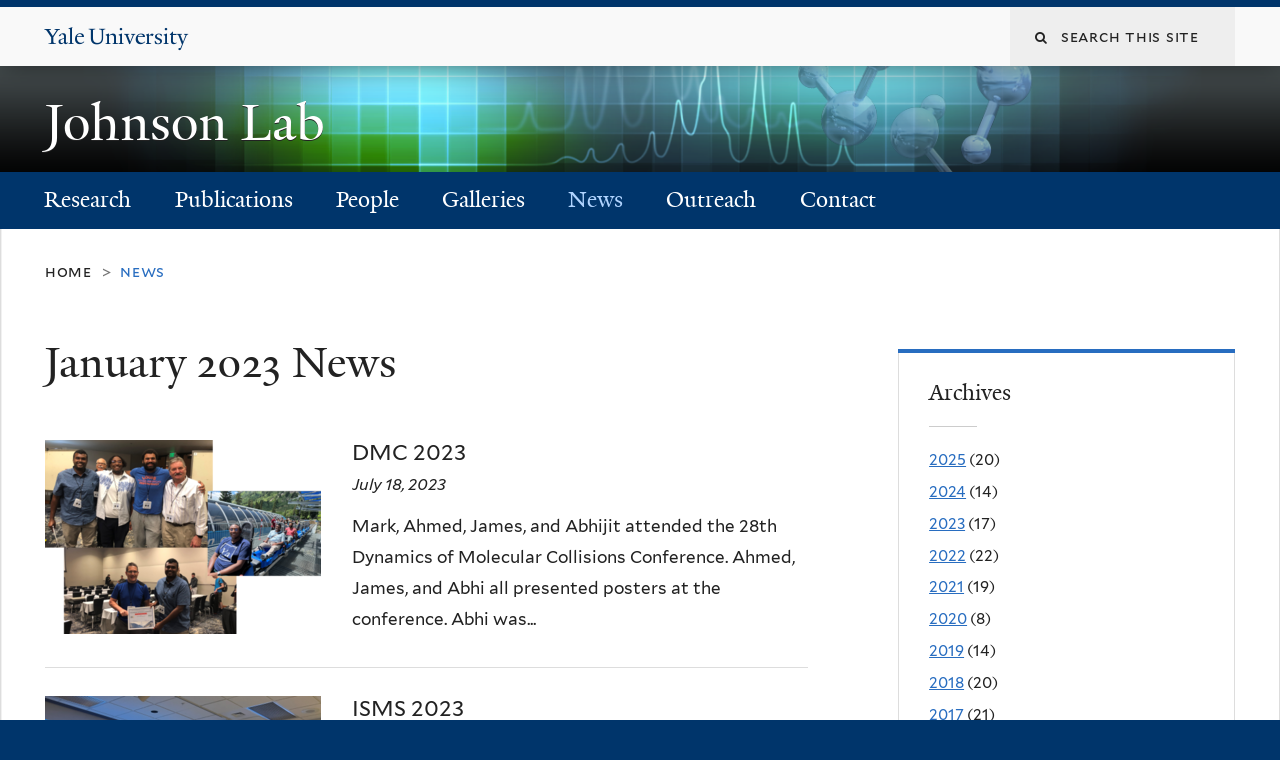

--- FILE ---
content_type: text/html; charset=utf-8
request_url: https://jlab.chem.yale.edu/news/2023?page=1
body_size: 9016
content:
<!DOCTYPE html>
<!--[if lte IE 8]>     <html lang="en" dir="ltr" class="ie8"> <![endif]-->
<!--[if gt IE 8]><!--> <html lang="en" dir="ltr" prefix="content: http://purl.org/rss/1.0/modules/content/ dc: http://purl.org/dc/terms/ foaf: http://xmlns.com/foaf/0.1/ og: http://ogp.me/ns# rdfs: http://www.w3.org/2000/01/rdf-schema# sioc: http://rdfs.org/sioc/ns# sioct: http://rdfs.org/sioc/types# skos: http://www.w3.org/2004/02/skos/core# xsd: http://www.w3.org/2001/XMLSchema#"> <!--<![endif]-->
<head>
<meta http-equiv="X-UA-Compatible" content="IE=edge">
  <!--

  GGGGGGGGGGGG      GGGGGGGGGGG               fGGGGGG
    ;GGGGG.             GGGi                     GGGG
      CGGGG:           GGG                       GGGG
       lGGGGt         GGL                        GGGG
        .GGGGC       GG:                         GGGG
          GGGGG    .GG.        ;CGGGGGGL         GGGG          .LGGGGGGGL
           GGGGG  iGG        GGG:   ,GGGG        GGGG        tGGf     ;GGGC
            LGGGGfGG        GGGG     CGGG;       GGGG       GGGL       GGGGt
             lGGGGL                  CGGG;       GGGG      CGGGCCCCCCCCCCCCC
              GGGG                   GGGG,       GGGG      GGGG
              GGGG             tCGG; CGGG,       GGGG      GGGG
              GGGG          GGGG     CGGG.       GGGG      GGGGL
              GGGG         GGGGC     CGGG.       GGGG      :GGGGC          :
             ,GGGGG.       GGGGG:  .LGGGGG,.tG   GGGG        GGGGGGt,..,fGC
        ,GGGGGGGGGGGGGGf    iGGGGGG   CGGGGC  GGGGGGGGGG       LGGGGGGGC

  -->
  <meta http-equiv="Content-Type" content="text/html; charset=utf-8" />
<meta name="Generator" content="Drupal 7 (http://drupal.org)" />
<link rel="shortcut icon" href="https://jlab.chem.yale.edu/sites/all/themes/yalenew_base/images/favicon.ico" type="image/vnd.microsoft.icon" />
<meta name="viewport" content="width=device-width, initial-scale=1, maximum-scale=10, minimum-scale=1, user-scalable=yes" />
  <title>January 2023 News
 | Johnson Lab</title>
  <!--[if IEMobile]><meta http-equiv="cleartype" content="on" /><![endif]-->

    <link rel="shortcut icon" sizes="16x16 24x24 32x32 48x48 64x64" href="https://jlab.chem.yale.edu/sites/all/themes/yalenew_base/images/favicon.ico" type="image/vnd.microsoft.icon">
    <link rel="icon" sizes="228x228" href="/sites/all/themes/yalenew_base/images/touch-icon-228.png">
  <link rel="apple-touch-icon-precomposed" sizes="228x228" href="/sites/all/themes/yalenew_base/images/touch-icon-228.png">

  <link type="text/css" rel="stylesheet" href="https://jlab.chem.yale.edu/sites/default/files/css/css_xE-rWrJf-fncB6ztZfd2huxqgxu4WO-qwma6Xer30m4.css" media="all" />
<link type="text/css" rel="stylesheet" href="https://jlab.chem.yale.edu/sites/default/files/css/css_Pom4wGAzS3jaM9pQc-jho03hH8io-PfDtvNGOLlhxME.css" media="all" />
<link type="text/css" rel="stylesheet" href="https://jlab.chem.yale.edu/sites/default/files/css/css_8gPpL832lFv1SpBPuNiMMo16aM72v9d5__21_YnVjXI.css" media="all" />
<link type="text/css" rel="stylesheet" href="//maxcdn.bootstrapcdn.com/font-awesome/4.7.0/css/font-awesome.min.css" media="all" />
<link type="text/css" rel="stylesheet" href="https://jlab.chem.yale.edu/sites/default/files/css/css_nh5alZ9NoNeVQE5G2uXy_ciJPMi6jrwHZ3V2p3etPu8.css" media="all" />
<link type="text/css" rel="stylesheet" href="https://jlab.chem.yale.edu/sites/default/files/css/css_4p66Ha43jfR6LpgBV-7xw6q2NxPB3zxKg9igJIUIBwY.css" media="all" />
<link type="text/css" rel="stylesheet" href="https://jlab.chem.yale.edu/sites/default/files/css_injector/css_injector_1.css?rx8gdo" media="all" />
<link type="text/css" rel="stylesheet" href="https://jlab.chem.yale.edu/sites/default/files/css_injector/css_injector_6.css?rx8gdo" media="all" />

<!--[if (lt IE 9)&(!IEMobile)]>
<link type="text/css" rel="stylesheet" href="https://jlab.chem.yale.edu/sites/default/files/css/css_nBvgsRGFO8eRuGybs3zqi1R0F_76QazEf5KpSL9kQhA.css" media="all" />
<![endif]-->

<!--[if gte IE 9]><!-->
<link type="text/css" rel="stylesheet" href="https://jlab.chem.yale.edu/sites/default/files/css/css_059BxwQdO3W6gC_prw0ohrQj1fWv8MiFJkqt4YP0qJk.css" media="all" />
<!--<![endif]-->
  <script type="text/javascript" src="https://jlab.chem.yale.edu/sites/all/libraries/respondjs/respond.min.js?rx8gdo"></script>
<script type="text/javascript">
<!--//--><![CDATA[//><!--
document.cookie = 'adaptive_image=' + Math.max(screen.width, screen.height) + '; path=/';
//--><!]]>
</script>
<script type="text/javascript" src="//ajax.googleapis.com/ajax/libs/jquery/1.8.3/jquery.min.js"></script>
<script type="text/javascript">
<!--//--><![CDATA[//><!--
window.jQuery || document.write("<script src='/sites/all/modules/contrib/jquery_update/replace/jquery/1.8/jquery.min.js'>\x3C/script>")
//--><!]]>
</script>
<script type="text/javascript" src="https://jlab.chem.yale.edu/sites/default/files/js/js_Hfha9RCTNm8mqMDLXriIsKGMaghzs4ZaqJPLj2esi7s.js"></script>
<script type="text/javascript" src="https://jlab.chem.yale.edu/sites/default/files/js/js_onbE0n0cQY6KTDQtHO_E27UBymFC-RuqypZZ6Zxez-o.js"></script>
<script type="text/javascript" src="https://jlab.chem.yale.edu/sites/default/files/js/js_DbttoS5DbnSlXQQ1LZlfgZenKGk9finmV974ADWASzI.js"></script>
<script type="text/javascript" src="https://jlab.chem.yale.edu/sites/default/files/js/js_UNPtX_ZGxcpSkJyp8ls50mHCG5a_tcqRFqN4KjkfLso.js"></script>
<script type="text/javascript">
<!--//--><![CDATA[//><!--
jQuery.extend(Drupal.settings, {"basePath":"\/","pathPrefix":"","setHasJsCookie":0,"ajaxPageState":{"theme":"yalenew_boxed","theme_token":"TykZvlgGNlioM8N7kn9Bn92cm9qOuMVALlVjoLZCPRg","js":{"0":1,"sites\/all\/themes\/yalenew_base\/js\/jcaption.min.js":1,"sites\/all\/libraries\/respondjs\/respond.min.js":1,"1":1,"\/\/ajax.googleapis.com\/ajax\/libs\/jquery\/1.8.3\/jquery.min.js":1,"2":1,"misc\/jquery-extend-3.4.0.js":1,"misc\/jquery-html-prefilter-3.5.0-backport.js":1,"misc\/jquery.once.js":1,"misc\/drupal.js":1,"misc\/form-single-submit.js":1,"sites\/all\/libraries\/superfish\/sfsmallscreen.js":1,"sites\/all\/libraries\/colorbox\/jquery.colorbox-min.js":1,"sites\/all\/modules\/contrib\/colorbox\/js\/colorbox.js":1,"sites\/all\/modules\/contrib\/jscrollpane\/js\/jquery.jscrollpane.min.js":1,"sites\/all\/modules\/contrib\/jscrollpane\/js\/jquery.mousewheel.js":1,"sites\/all\/modules\/contrib\/jscrollpane\/js\/script.js":1,"sites\/all\/modules\/contrib\/custom_search\/js\/custom_search.js":1,"sites\/all\/libraries\/superfish\/jquery.hoverIntent.minified.js":1,"sites\/all\/libraries\/superfish\/sftouchscreen.js":1,"sites\/all\/libraries\/superfish\/superfish.js":1,"sites\/all\/modules\/contrib\/superfish\/superfish.js":1,"sites\/all\/themes\/omega\/omega\/js\/jquery.formalize.js":1,"sites\/all\/themes\/omega\/omega\/js\/omega-mediaqueries.js":1,"sites\/all\/themes\/yalenew_base\/js\/modernizr.min.js":1,"sites\/all\/themes\/yalenew_base\/js\/jquery.fitted.js":1,"sites\/all\/themes\/yalenew_base\/js\/appendAround.min.js":1,"sites\/all\/themes\/yalenew_base\/js\/scripts.js":1},"css":{"modules\/system\/system.base.css":1,"modules\/system\/system.menus.css":1,"modules\/system\/system.messages.css":1,"modules\/system\/system.theme.css":1,"sites\/all\/modules\/contrib\/adaptive_image\/css\/adaptive-image.css":1,"sites\/all\/modules\/contrib\/calendar\/css\/calendar_multiday.css":1,"modules\/comment\/comment.css":1,"modules\/field\/theme\/field.css":1,"modules\/node\/node.css":1,"modules\/search\/search.css":1,"modules\/user\/user.css":1,"sites\/all\/modules\/contrib\/views\/css\/views.css":1,"sites\/all\/modules\/contrib\/ckeditor\/css\/ckeditor.css":1,"sites\/all\/libraries\/colorbox\/example4\/colorbox.css":1,"sites\/all\/modules\/contrib\/ctools\/css\/ctools.css":1,"sites\/all\/modules\/contrib\/jscrollpane\/css\/jquery.jscrollpane.css":1,"sites\/all\/modules\/contrib\/typogrify\/typogrify.css":1,"sites\/all\/modules\/contrib\/custom_search\/custom_search.css":1,"\/\/maxcdn.bootstrapcdn.com\/font-awesome\/4.7.0\/css\/font-awesome.min.css":1,"sites\/all\/libraries\/superfish\/css\/superfish.css":1,"sites\/all\/themes\/omega\/omega\/css\/formalize.css":1,"sites\/all\/themes\/yalenew_base\/css\/globalnew.css":1,"public:\/\/css_injector\/css_injector_1.css":1,"public:\/\/css_injector\/css_injector_6.css":1,"ie::wide::sites\/all\/themes\/yalenew_base\/css\/grid\/yalenew_default\/wide\/yalenew-default-wide-12.css":1,"sites\/all\/themes\/yalenew_base\/css\/grid\/yalenew_default\/fluid\/yalenew-default-fluid-12.css":1,"sites\/all\/themes\/yalenew_base\/css\/grid\/yalenew_default\/narrow\/yalenew-default-narrow-12.css":1,"sites\/all\/themes\/yalenew_base\/css\/grid\/yalenew_default\/wide\/yalenew-default-wide-12.css":1}},"colorbox":{"opacity":"0.85","current":"{current} of {total}","previous":"\u00ab Prev","next":"Next \u00bb","close":"Close","maxWidth":"98%","maxHeight":"98%","fixed":true,"mobiledetect":true,"mobiledevicewidth":"480px","specificPagesDefaultValue":"admin*\nimagebrowser*\nimg_assist*\nimce*\nnode\/add\/*\nnode\/*\/edit\nprint\/*\nprintpdf\/*\nsystem\/ajax\nsystem\/ajax\/*"},"jScrollPane":{"class":".scroll-pane"},"custom_search":{"form_target":"_self","solr":0},"urlIsAjaxTrusted":{"\/news\/2023?page=1":true},"superfish":{"1":{"id":"1","sf":{"delay":"300","animation":{"opacity":"show"},"speed":"fast","autoArrows":false,"dropShadows":false},"plugins":{"touchscreen":{"behaviour":"0","mode":"useragent_predefined"}}}},"omega":{"layouts":{"primary":"wide","order":["fluid","narrow","wide"],"queries":{"fluid":"all and (max-width: 739px)","narrow":"all and (min-width: 740px) and (max-width: 1024px)","wide":"all and (min-width: 1025px)"}}}});
//--><!]]>
</script>

</head>
<body class="html not-front not-logged-in page-news page-news- page-news-2023 yalenew-boxed context-news one-sidebar sidebar-second nav-blue-dk block-blue-med nav-serif block-font-serif block-outline">
  <aside role='complementary' id="skip-link" aria-label="Skip to main content">
    <a href="#main-content" class="element-invisible element-focusable">Skip to main content</a>
  </aside>
  <div class="region region-page-top" id="region-page-top">
  <div class="region-inner region-page-top-inner">
      </div>
</div>
  <div class="page clearfix" id="page">
      <header id="section-header" class="section section-header" role="banner">
  <div id="zone-topper-wrapper" class="zone-wrapper zone-topper-wrapper clearfix">  <div id="zone-topper" class="zone zone-topper clearfix container-12">
    <div  class="grid-3 region region-topper-first" id="region-topper-first">
  <div class="region-inner region-topper-first-inner">
      <div class="topper-logo"><a href="http://www.yale.edu" class="y-icons y-yale y-univ"><span class="element-invisible">Yale University</span></a>
      </div>

	 <div id="moved-main-nav-wrapper">
                <button aria-expanded="false" id="nav-ready" class="nav-ready"><span class="element-invisible">Open Main Navigation</span></button>
                <div id="moved-main-nav" class="moved-main-nav" data-set="append-main-nav"></div>
                <button aria-expanded="true" id="nav-close" class="nav-close nav-hidden"><span class="element-invisible">Close Main Navigation</span></button>
        </div>

  </div>
</div>
<div class="grid-9 region region-topper-second" id="region-topper-second">
  <div class="region-inner region-topper-second-inner">
    <div class="block block-search block-form block-search-form odd block-without-title" id="block-search-form">
  <div class="block-inner clearfix">
            
    <div class="content clearfix">
      <form class="search-form" role="search" aria-label="Site Search" action="/news/2023?page=1" method="post" id="search-block-form" accept-charset="UTF-8"><div><div class="container-inline">
  <div class="form-item form-type-textfield form-item-search-block-form">
  <label for="edit-search-block-form--2"><i class="fa fa-search"></i> </label>
 <input title="Enter the terms you wish to search for." class="custom-search-box form-text" placeholder="Search this site" type="text" id="edit-search-block-form--2" name="search_block_form" value="" size="15" maxlength="128" />
</div>
<div class="form-actions form-wrapper" id="edit-actions"><input style="display:none;" type="submit" id="edit-submit" name="op" value="" class="form-submit" /></div><input type="hidden" name="form_build_id" value="form-CbnXm6X39YURI840GtWtsN1iDZ8361dhVKaWKsa-1f4" />
<input type="hidden" name="form_id" value="search_block_form" />
</div>
</div></form>    </div>
  </div>
</div>
  </div>
</div>
  </div>
</div><div id="zone-branding-wrapper" class="zone-wrapper zone-branding-wrapper clearfix">  <div id="zone-branding" class="zone zone-branding clearfix container-12">
    <div class="grid-10 region region-branding" id="region-branding">
  <div class="region-inner region-branding-inner">
        <div class="branding-data clearfix">
                                                  <h2 class="site-name"><a href="/" title="Home">Johnson Lab
</a></h2>
                                  </div>
          </div>
</div>
  </div>
</div>

<div id="zone-menu-wrapper" class="zone-wrapper zone-menu-wrapper clearfix">  <div id="zone-menu" class="zone zone-menu clearfix yale-boxed-menu container-12">

<div id="original-main-nav-wrapper">
  <div id="original-main-nav" data-set="append-main-nav">
    <div id="main-nav">

    <div class="grid-12 region region-menu" id="region-menu">
  <div class="region-inner region-menu-inner">
    <nav id="main-menu-navigation" role="navigation" aria-label="Main Menu" class="navigation">
                  <div class="block block-superfish block-1 block-superfish-1 odd block-without-title" id="block-superfish-1">
  <div class="block-inner clearfix">
            
    <div class="content clearfix">
      <ul  id="superfish-1" class="menu sf-menu sf-main-menu sf-horizontal sf-style-none sf-total-items-7 sf-parent-items-2 sf-single-items-5"><li id="menu-1321-1" class="first odd sf-item-1 sf-depth-1 sf-total-children-2 sf-parent-children-2 sf-single-children-0 menuparent"><a href="/research" class="sf-depth-1 menuparent">Research</a><ul><li id="menu-1391-1" class="first odd sf-item-1 sf-depth-2 sf-total-children-4 sf-parent-children-0 sf-single-children-4 menuparent"><a href="/research/projects" class="sf-depth-2 menuparent">Projects</a><ul><li id="menu-1396-1" class="first odd sf-item-1 sf-depth-3 sf-no-children"><a href="/research/projects/afosr-structure-transient-species-homogeneous-catalysis" class="sf-depth-3">AFOSR</a></li><li id="menu-1401-1" class="middle even sf-item-2 sf-depth-3 sf-no-children"><a href="/research/projects/doe-evaluating-chemical-models-temperature-controlled-cluster-regime" class="sf-depth-3">DOE</a></li><li id="menu-1406-1" class="middle odd sf-item-3 sf-depth-3 sf-no-children"><a href="/research/projects/nsf-cryogenic-ion-spectroscopy-characterization-non-covalent-interactions" class="sf-depth-3">NSF</a></li><li id="menu-1411-1" class="last even sf-item-4 sf-depth-3 sf-no-children"><a href="/research/projects/caice" class="sf-depth-3">CAICE</a></li></ul></li><li id="menu-1416-1" class="last even sf-item-2 sf-depth-2 sf-total-children-7 sf-parent-children-0 sf-single-children-7 menuparent"><a href="/research/techniques" class="sf-depth-2 menuparent">Techniques</a><ul><li id="menu-1431-1" class="first odd sf-item-1 sf-depth-3 sf-no-children"><a href="/research/techniques/supersonic-jet-ionization" class="sf-depth-3">Supersonic Jet</a></li><li id="menu-1441-1" class="middle even sf-item-2 sf-depth-3 sf-no-children"><a href="/research/techniques/cryogenic-electrospray-ionization" class="sf-depth-3">Cryogenic ESI</a></li><li id="menu-1436-1" class="middle odd sf-item-3 sf-depth-3 sf-no-children"><a href="/research/techniques/photofragmentation-mass-spectrometry" class="sf-depth-3">Photofragmentation MS</a></li><li id="menu-1446-1" class="middle even sf-item-4 sf-depth-3 sf-no-children"><a href="/research/techniques/isomer-selective-spectroscopy" class="sf-depth-3">Isomer Selective</a></li><li id="menu-1451-1" class="middle odd sf-item-5 sf-depth-3 sf-no-children"><a href="/research/techniques/laser-sources" class="sf-depth-3">Laser Sources</a></li><li id="menu-1456-1" class="middle even sf-item-6 sf-depth-3 sf-no-children"><a href="/research/techniques/fourier-transform-ion-cyclotron-resonance-mass-spectrometry" class="sf-depth-3">FT-ICR</a></li><li id="menu-1461-1" class="last odd sf-item-7 sf-depth-3 sf-no-children"><a href="/research/techniques/photoelectron-spectroscopy" class="sf-depth-3">Photoelectron Spectroscopy</a></li></ul></li></ul></li><li id="menu-1291-1" class="middle even sf-item-2 sf-depth-1 sf-no-children"><a href="/pub" class="sf-depth-1">Publications</a></li><li id="menu-1301-1" class="middle odd sf-item-3 sf-depth-1 sf-total-children-7 sf-parent-children-0 sf-single-children-7 menuparent"><a href="/people" class="sf-depth-1 menuparent">People</a><ul><li id="menu-1481-1" class="first odd sf-item-1 sf-depth-2 sf-no-children"><a href="/people/principal-investigator" class="sf-depth-2">Principal Investigator</a></li><li id="menu-1476-1" class="middle even sf-item-2 sf-depth-2 sf-no-children"><a href="/people/professors" class="sf-depth-2">Professors</a></li><li id="menu-3104-1" class="middle odd sf-item-3 sf-depth-2 sf-no-children"><a href="/people/staff" class="sf-depth-2">Research Staff</a></li><li id="menu-1471-1" class="middle even sf-item-4 sf-depth-2 sf-no-children"><a href="/people/postdocs" class="sf-depth-2">Postdocs</a></li><li id="menu-1466-1" class="middle odd sf-item-5 sf-depth-2 sf-no-children"><a href="/people/graduate-students" class="sf-depth-2">Graduate Students</a></li><li id="menu-3102-1" class="middle even sf-item-6 sf-depth-2 sf-no-children"><a href="/people/undergraduate-students" class="sf-depth-2">Undergraduates</a></li><li id="menu-1326-1" class="last odd sf-item-7 sf-depth-2 sf-no-children"><a href="/people/past-members" class="sf-depth-2">Past Members</a></li></ul></li><li id="menu-883-1" class="middle even sf-item-4 sf-depth-1 sf-no-children"><a href="/galleries" class="sf-depth-1">Galleries</a></li><li id="menu-830-1" class="active-trail middle odd sf-item-5 sf-depth-1 sf-no-children"><a href="/news" class="sf-depth-1">News</a></li><li id="menu-1266-1" class="middle even sf-item-6 sf-depth-1 sf-no-children"><a href="/outreach" class="sf-depth-1">Outreach</a></li><li id="menu-1296-1" class="last odd sf-item-7 sf-depth-1 sf-no-children"><a href="/contact" class="sf-depth-1">Contact</a></li></ul>    </div>
  </div>
</div>
    </nav>
  </div>
</div>

    </div>
  </div>
</div>

  </div>
</div>
</header>
  
      <main  id="section-content" class="section section-content" role="main">
  <div id="section-content-inner">
    <div id="zone-content-wrapper" class="zone-wrapper zone-content-wrapper clearfix">  <div id="zone-content" class="zone zone-content clearfix container-12">
          <div id="breadcrumb" class="grid-12"><nav class="breadcrumb" role="navigation" aria-label="You are here"><a href="/">Home</a><span class="tic"> > </span>News</nav></div>
    
    <div id="moved-sidenav-wrapper" class="moved-sidenav-wrapper grid-12">
       <div id="moved-sidenav" class="moved-sidenav" data-set="append-sidenav"></div>
    </div>

        <div class="grid-8 region region-content" id="region-content">
  <div class="region-inner region-content-inner">
    <a id="main-content" tabindex="-1"></a>
                <h1 class="title" id="page-title">January 2023 News
</h1>
                        <div class="block block-system block-main block-system-main odd block-without-title" id="block-system-main">
  <div class="block-inner clearfix">
            
    <div class="content clearfix">
      <div class="view view-news view-id-news view-display-id-page teaser-list view-dom-id-3c2d3d7045a489f7a9e2a4a0a0a496fe">
        
  
  
      <div class="view-content">
        <div class="views-row views-row-1 views-row-odd views-row-first clickable">
      
  <div class="views-field views-field-field-news-image">        <div class="field-content"><a href="/news/dmc-2023"><img typeof="foaf:Image" src="https://jlab.chem.yale.edu/sites/default/files/styles/landscape_thumbnail/public/picture4resize2.png?itok=0kSJLAP5" width="276" height="194" alt="" /></a></div>  </div>  
  <div class="views-field views-field-title">        <h3 class="field-content"><a href="/news/dmc-2023">DMC 2023 </a></h3>  </div>  
  <div class="views-field views-field-field-date">        <div class="field-content"><span class="date-display-single" property="dc:date" datatype="xsd:dateTime" content="2023-07-18T00:00:00-04:00">July 18, 2023</span></div>  </div>  
  <div class="views-field views-field-body">        <span class="field-content">Mark, Ahmed, James, and Abhijit attended the 28th Dynamics of Molecular Collisions Conference. Ahmed, James, and Abhi all presented posters at the conference. Abhi was...</span>  </div>  
  <div class="views-field views-field-edit-node">        <span class="field-content"></span>  </div>  </div>
  <div class="views-row views-row-2 views-row-even clickable">
      
  <div class="views-field views-field-field-news-image">        <div class="field-content"><a href="/news/isms-2023"><img typeof="foaf:Image" src="https://jlab.chem.yale.edu/sites/default/files/styles/landscape_thumbnail/public/isms2023resize2.png?itok=tqmt8duZ" width="276" height="194" alt="" /></a></div>  </div>  
  <div class="views-field views-field-title">        <h3 class="field-content"><a href="/news/isms-2023">ISMS 2023</a></h3>  </div>  
  <div class="views-field views-field-field-date">        <div class="field-content"><span class="date-display-single" property="dc:date" datatype="xsd:dateTime" content="2023-07-18T00:00:00-04:00">July 18, 2023</span></div>  </div>  
  <div class="views-field views-field-body">        <span class="field-content">Liv and Payten attended ISMS 2023 at University of Illinois at Urbana-Champaign! Liv and Payten both presented in the Spectroscopy with Ion Traps mini-symposia, organized by...</span>  </div>  
  <div class="views-field views-field-edit-node">        <span class="field-content"></span>  </div>  </div>
  <div class="views-row views-row-3 views-row-odd clickable">
      
  <div class="views-field views-field-field-news-image">        <div class="field-content"><a href="/news/thien-judged-new-haven-science-fair-last-time"><img typeof="foaf:Image" src="https://jlab.chem.yale.edu/sites/default/files/styles/landscape_thumbnail/public/science_fair_2023_2.jpg?itok=t2Ix4qpq" width="276" height="194" alt="" /></a></div>  </div>  
  <div class="views-field views-field-title">        <h3 class="field-content"><a href="/news/thien-judged-new-haven-science-fair-last-time">Thien judged the New Haven Science Fair for the last time</a></h3>  </div>  
  <div class="views-field views-field-field-date">        <div class="field-content"><span class="date-display-single" property="dc:date" datatype="xsd:dateTime" content="2023-05-16T00:00:00-04:00">May 16, 2023</span></div>  </div>  
  <div class="views-field views-field-body">        <span class="field-content">Thien judged the 28th Annual New Haven Science Fair. This was his fourth and last time serving as a judge. It was bittersweet, but he was impressed still with the quality of...</span>  </div>  
  <div class="views-field views-field-edit-node">        <span class="field-content"></span>  </div>  </div>
  <div class="views-row views-row-4 views-row-even clickable">
      
  <div class="views-field views-field-field-news-image">        <div class="field-content"></div>  </div>  
  <div class="views-field views-field-title">        <h3 class="field-content"><a href="/news/alumni-news-evan-perez-awarded-nsf-fellowship-and-tim-guasco-won-teaching-award">Alumni News: Evan Perez awarded NSF Fellowship and Tim Guasco won teaching award</a></h3>  </div>  
  <div class="views-field views-field-field-date">        <div class="field-content"><span class="date-display-single" property="dc:date" datatype="xsd:dateTime" content="2023-05-12T00:00:00-04:00">May 12, 2023</span></div>  </div>  
  <div class="views-field views-field-body">        <span class="field-content">Evan Perez, currently a postdoc at the University of Utah with Peter Armentrout, was awarded the NSF-MPS-Ascend Postdoctoral Fellowship. Tim Guasco, currently a professor at...</span>  </div>  
  <div class="views-field views-field-edit-node">        <span class="field-content"></span>  </div>  </div>
  <div class="views-row views-row-5 views-row-odd clickable">
      
  <div class="views-field views-field-field-news-image">        <div class="field-content"><a href="/news/thien-received-nsf-mps-ascend-postdoc-fellowship-and-wolfgang-prize"><img typeof="foaf:Image" src="https://jlab.chem.yale.edu/sites/default/files/styles/landscape_thumbnail/public/311717600_5646018205460988_7113779616704802153_n.jpg?itok=Sh7_ty-f" width="276" height="194" alt="" /></a></div>  </div>  
  <div class="views-field views-field-title">        <h3 class="field-content"><a href="/news/thien-received-nsf-mps-ascend-postdoc-fellowship-and-wolfgang-prize">Thien Received the NSF-MPS-Ascend Postdoc Fellowship and the Wolfgang Prize!</a></h3>  </div>  
  <div class="views-field views-field-field-date">        <div class="field-content"><span class="date-display-single" property="dc:date" datatype="xsd:dateTime" content="2023-05-03T00:00:00-04:00">May 3, 2023</span></div>  </div>  
  <div class="views-field views-field-body">        <span class="field-content">Thien received the competitive NSF-MPS-Ascend Fellowship, which will fund his postdoctoral research at USC. Additionally, he also received the prestigious Wolfgang Prize...</span>  </div>  
  <div class="views-field views-field-edit-node">        <span class="field-content"></span>  </div>  </div>
  <div class="views-row views-row-6 views-row-even clickable">
      
  <div class="views-field views-field-field-news-image">        <div class="field-content"><a href="/news/welcome-erica-and-libby"><img typeof="foaf:Image" src="https://jlab.chem.yale.edu/sites/default/files/styles/landscape_thumbnail/public/libbyerica.jpg?itok=fkZzu9PS" width="276" height="194" alt="" /></a></div>  </div>  
  <div class="views-field views-field-title">        <h3 class="field-content"><a href="/news/welcome-erica-and-libby">Welcome Erica and Libby!</a></h3>  </div>  
  <div class="views-field views-field-field-date">        <div class="field-content"><span class="date-display-single" property="dc:date" datatype="xsd:dateTime" content="2023-04-05T00:00:00-04:00">April 5, 2023</span></div>  </div>  
  <div class="views-field views-field-body">        <span class="field-content">A warm welcome to first year Erica Bocanegra, who has elected to join our group!  Erica carried out a great long rotation project with Abhi, Thien and Santino and we are...</span>  </div>  
  <div class="views-field views-field-edit-node">        <span class="field-content"></span>  </div>  </div>
  <div class="views-row views-row-7 views-row-odd views-row-last clickable">
      
  <div class="views-field views-field-field-news-image">        <div class="field-content"></div>  </div>  
  <div class="views-field views-field-title">        <h3 class="field-content"><a href="/news/aps-march-meetingacs-national-meeting">APS March Meeting/ACS National Meeting</a></h3>  </div>  
  <div class="views-field views-field-field-date">        <div class="field-content"><span class="date-display-single" property="dc:date" datatype="xsd:dateTime" content="2023-03-26T00:00:00-04:00">March 26, 2023</span></div>  </div>  
  <div class="views-field views-field-body">        <span class="field-content">Thien and Sean presented their projects at the Division of Chemical Physics symposium at the APS March Meeting.  Although remote, the feedback from the attendees was great! ...</span>  </div>  
  <div class="views-field views-field-edit-node">        <span class="field-content"></span>  </div>  </div>
    </div>
  
      <nav role="navigation" aria-label="Pages"><div class="item-list"><ul class="pager"><li class="pager-first first"><a title="Go to first page" href="/news/2023">« first</a></li><li class="pager-previous"><a title="Go to previous page" href="/news/2023">‹ previous</a></li><li class="pager-item"><a title="Go to page 1" href="/news/2023">1</a></li><li class="pager-current">2</li><li class="pager-item"><a title="Go to page 3" href="/news/2023?page=2">3</a></li><li class="pager-next"><a title="Go to next page" href="/news/2023?page=2">next ›</a></li><li class="pager-last last"><a title="Go to last page" href="/news/2023?page=2">last »</a></li></ul></div></nav>  
  
  
  
  
</div>    </div>
  </div>
</div>
      </div>
</div>
<div  class="grid-4 region region-sidebar-second sidebar yale-boxed-sidebar-second" id="region-sidebar-second">
  <div class="region-inner region-sidebar-second-inner">
    <aside class="block block-views block-news-block-2 block-views-news-block-2 odd has-subject" id="block-views-news-block-2" role="complementary" aria-label="Archives">
  <div class="block-inner clearfix">
              <h2 class="block-title">Archives</h2>
        
    <div class="content clearfix">
      <div class="view view-news view-id-news view-display-id-block_2 view-dom-id-c6792c7d82ecdf2f664aea2e559a9bfe">
        
  
  
      <div class="view-content">
      <div class="item-list">
  <ul class="views-summary">
      <li><a href="/news/2025">2025</a>
              (20)
          </li>
      <li><a href="/news/2024">2024</a>
              (14)
          </li>
      <li><a href="/news/2023" class="active">2023</a>
              (17)
          </li>
      <li><a href="/news/2022">2022</a>
              (22)
          </li>
      <li><a href="/news/2021">2021</a>
              (19)
          </li>
      <li><a href="/news/2020">2020</a>
              (8)
          </li>
      <li><a href="/news/2019">2019</a>
              (14)
          </li>
      <li><a href="/news/2018">2018</a>
              (20)
          </li>
      <li><a href="/news/2017">2017</a>
              (21)
          </li>
      <li><a href="/news/2016">2016</a>
              (14)
          </li>
      <li><a href="/news/2015">2015</a>
              (12)
          </li>
      <li><a href="/news/2014">2014</a>
              (12)
          </li>
      <li><a href="/news/2013">2013</a>
              (9)
          </li>
      <li><a href="/news/2012">2012</a>
              (16)
          </li>
      <li><a href="/news/2011">2011</a>
              (7)
          </li>
      <li><a href="/news/2010">2010</a>
              (8)
          </li>
    </ul>
</div>
    </div>
  
  
  
  
  
  
</div>    </div>
  </div>
</aside>
  </div>
</div>
  </div>
</div>  </div>
</main>
  
      <footer id="section-footer" class="section section-footer" role="contentinfo">
  <div id="zone-footer-wrapper" class="zone-wrapper zone-footer-wrapper clearfix">  <div id="zone-footer" class="zone zone-footer clearfix container-12">
    <div  class="grid-2 region region-footer-first" id="region-footer-first">
  <div  class="region-inner region-footer-first-inner">
    <div class="footer-logo"><a href="http://www.yale.edu" class="y-icons y-yale y-mark"><span class="element-invisible">Yale</span></a></div>
  </div>
</div>
<div  class="grid-6 region region-footer-second" id="region-footer-second">
  <div class="region-inner region-footer-second-inner">
    <p class="copyright spacer">
      <a href="https://usability.yale.edu/web-accessibility/accessibility-yale">Accessibility at Yale</a> &middot;
      <a href="http://www.yale.edu/privacy-policy">Privacy policy</a> <br>
      Copyright &copy; 2026 Yale University &middot; All rights reserved
    </p>
      </div>
</div>
<div class="grid-4 region region-footer-third" id="region-footer-third">
  <div class="region-inner region-footer-third-inner">
    <div class="block block-menu sharing block-menu-social-buttons block-menu-menu-social-buttons odd block-without-title" id="block-menu-menu-social-buttons">
  <div class="block-inner clearfix">
            
    <div class="content clearfix">
      <ul class="menu"><li class="first leaf menu-facebook"><a href="https://www.facebook.com/YaleUniversity" class="fa fa-facebook-square"><span>Facebook</span></a></li>
<li class="leaf menu-twitter"><a href="http://www.twitter.com/yale" class="fa fa-twitter"><span>Twitter</span></a></li>
<li class="leaf menu-itunes"><a href="http://itunes.yale.edu" class="fa fa-apple"><span>iTunes</span></a></li>
<li class="leaf menu-youtube"><a href="http://www.youtube.com/yale" class="fa fa-youtube-play"><span>YouTube</span></a></li>
<li class="leaf menu-sina-weibo"><a href="http://weibo.com/yaleuniversity" class="fa fa-weibo"><span>Sina Weibo</span></a></li>
<li class="last leaf menu-tumblr"><a href="http://yaleuniversity.tumblr.com" class="fa fa-tumblr-square"><span>Tumblr</span></a></li>
</ul>    </div>
  </div>
</div>
  </div>
</div>
  </div>
</div></footer>
  </div>
  <div class="region region-page-bottom" id="region-page-bottom">
  <div class="region-inner region-page-bottom-inner">
      </div>
</div>
<script type="text/javascript">
<!--//--><![CDATA[//><!--

      (function() {
      var sz = document.createElement('script'); sz.type = 'text/javascript'; sz.async = true;
      sz.src = '//siteimproveanalytics.com/js/siteanalyze_66356571.js';
      var s = document.getElementsByTagName('script')[0]; s.parentNode.insertBefore(sz, s);
      })();
      
//--><!]]>
</script>
<script type="text/javascript" src="https://jlab.chem.yale.edu/sites/default/files/js/js_JMVekk522eOkII71K9F5yD4Su-iRqPdTR_-LxjPAtMk.js"></script>
</body>
</html>


--- FILE ---
content_type: text/css
request_url: https://jlab.chem.yale.edu/sites/default/files/css_injector/css_injector_1.css?rx8gdo
body_size: -376
content:
.floatleft img{
max-width:100%; 
margin-right:1rem;
}


--- FILE ---
content_type: text/css
request_url: https://jlab.chem.yale.edu/sites/default/files/css_injector/css_injector_6.css?rx8gdo
body_size: -208
content:
.zone-branding{
    background-image: url("/sites/default/files/images/slogan_bg.png");
    background-repeat:no-repeat;
    background-position:center;
    width:100vw;
    background-size:cover;
    content: "";
}

.site-name a{
color:#fff;
 text-shadow: 0px 1px #222;
}

.zone-topper-wrapper{
margin-bottom:0;
}

